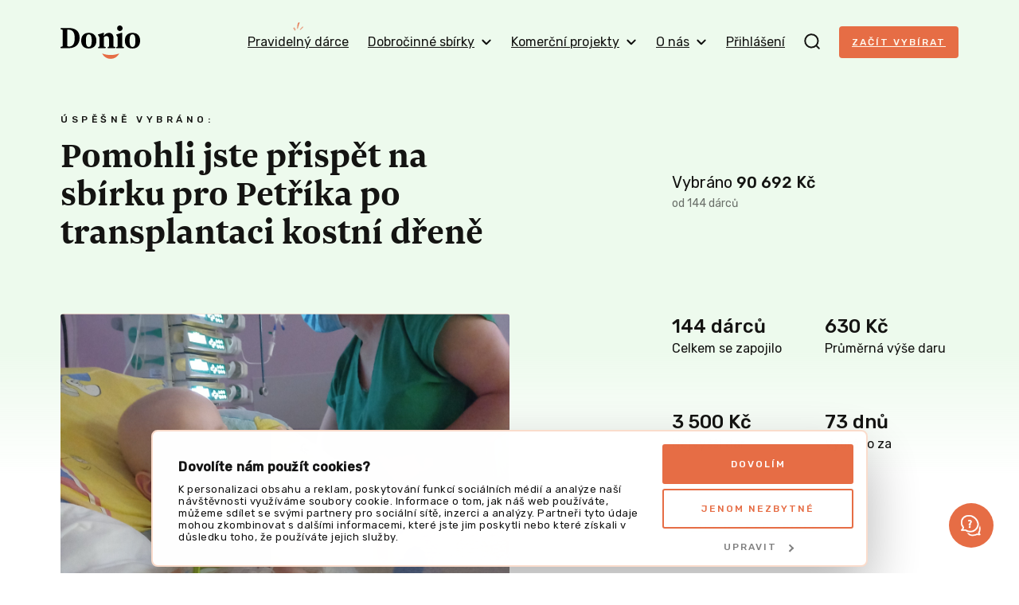

--- FILE ---
content_type: text/javascript
request_url: https://donio.cz/build/app-reward-variants.50be881b.js
body_size: 5666
content:
"use strict";(self.webpackChunk=self.webpackChunk||[]).push([[5133],{67833:(e,t,r)=>{r(34338),r(49693),r(752),r(30024),r(40739),r(60228),r(12826),r(21694),r(47522),r(76265),r(79307);var n=r(98683),o=r(61308);document.addEventListener("DOMContentLoaded",(function(){document.querySelectorAll('select[name="rewardVariant"]').forEach((function(e){e.addEventListener("change",(function(){!function(e){var t=e.value,r=e.parentElement;(0,n.assertNotNull)(r,"Parent cannot be null");var a=(0,o.getByQuerySelector)("a",r);if(""===t)a.classList.add("button--disabled");else if(a.classList.contains("js-active-project")){a.classList.remove("button--disabled");var i=a.getAttribute("href");(0,n.assertNotNull)(i,"donationFormLink cannot be null");var u=i.split("?"),s=u[0],c=u[1],l=new URLSearchParams(c);l.delete("rewardVariant"),l.append("rewardVariant",t);var f="".concat(s,"?").concat(l.toString());a.setAttribute("href",f)}}(e),function(e){var t=e.closest(".js-rewards-item");(0,n.assertNotNull)(t,"rewardItem cannot be null");var r,a=(0,o.getByQuerySelector)(".rewards__item-image-wrapper",t),i=(0,o.getByQuerySelector)(".js-reward-photo",a),u=t.getAttribute("data-donio-reward-photo-url");(0,n.assertNotNull)(u,"rewardPhotoUrl cannot be null");var s=e.selectedOptions[0].getAttribute("data-photo-url");if(null===s||""===s){if(""===u)return a.classList.add("u-hidden"),void t.classList.add("rewards__item--without-image");r=u}else r=s;i.setAttribute("src",r),a.classList.remove("u-hidden"),t.classList.remove("rewards__item--without-image")}(e)}))}))}))},98683:function(e,t,r){r(40739);var n=this&&this.__importDefault||function(e){return e&&e.__esModule?e:{default:e}};Object.defineProperty(t,"__esModule",{value:!0}),t.assertFile=t.assertNumber=t.assertString=t.assertNonEmptyArray=t.assertNotNull=void 0;var o=n(r(69282));t.assertNotNull=function(e,t){(0,o.default)(null!=e,t)},t.assertNonEmptyArray=function(e,t){(0,o.default)(0!==e.length,t)},t.assertString=function(e,t){(0,o.default)("string"==typeof e,t)},t.assertNumber=function(e,t){(0,o.default)("number"==typeof e&&!isNaN(e),t||"Value must be number")},t.assertFile=function(e,t){(0,o.default)(e instanceof File,t||"Value must be File")}},61308:(e,t,r)=>{r(40739),Object.defineProperty(t,"__esModule",{value:!0}),t.getByQuerySelector=void 0;var n=r(98683);t.getByQuerySelector=function(e,t){var r;return r=t?t.querySelector(e):document.querySelector(e),(0,n.assertNotNull)(r,'Element with selector "'.concat(e,'" not found')),r}},87370:(e,t,r)=>{var n=r(44201),o=r(25391),a=r(72560).f,i=n("unscopables"),u=Array.prototype;void 0===u[i]&&a(u,i,{configurable:!0,value:o(null)}),e.exports=function(e){u[i][e]=!0}},767:(e,t,r)=>{var n=r(23622),o=TypeError;e.exports=function(e,t){if(n(t,e))return e;throw new o("Incorrect invocation")}},57612:(e,t,r)=>{var n=r(2960).forEach,o=r(16834)("forEach");e.exports=o?[].forEach:function(e){return n(this,e,arguments.length>1?arguments[1]:void 0)}},2960:(e,t,r)=>{var n=r(54071),o=r(68844),a=r(94413),i=r(90690),u=r(6310),s=r(27120),c=o([].push),l=function(e){var t=1===e,r=2===e,o=3===e,l=4===e,f=6===e,h=7===e,v=5===e||f;return function(d,p,g,y){for(var m,b,w=i(d),x=a(w),S=u(x),E=n(p,g),R=0,L=y||s,k=t?L(d,S):r||h?L(d,0):void 0;S>R;R++)if((v||R in x)&&(b=E(m=x[R],R,w),e))if(t)k[R]=b;else if(b)switch(e){case 3:return!0;case 5:return m;case 6:return R;case 2:c(k,m)}else switch(e){case 4:return!1;case 7:c(k,m)}return f?-1:o||l?l:k}};e.exports={forEach:l(0),map:l(1),filter:l(2),some:l(3),every:l(4),find:l(5),findIndex:l(6),filterReject:l(7)}},29042:(e,t,r)=>{var n=r(3689),o=r(44201),a=r(3615),i=o("species");e.exports=function(e){return a>=51||!n((function(){var t=[];return(t.constructor={})[i]=function(){return{foo:1}},1!==t[e](Boolean).foo}))}},16834:(e,t,r)=>{var n=r(3689);e.exports=function(e,t){var r=[][e];return!!r&&n((function(){r.call(null,t||function(){return 1},1)}))}},50382:(e,t,r)=>{var n=r(96004),o=Math.floor,a=function(e,t){var r=e.length;if(r<8)for(var i,u,s=1;s<r;){for(u=s,i=e[s];u&&t(e[u-1],i)>0;)e[u]=e[--u];u!==s++&&(e[u]=i)}else for(var c=o(r/2),l=a(n(e,0,c),t),f=a(n(e,c),t),h=l.length,v=f.length,d=0,p=0;d<h||p<v;)e[d+p]=d<h&&p<v?t(l[d],f[p])<=0?l[d++]:f[p++]:d<h?l[d++]:f[p++];return e};e.exports=a},25271:(e,t,r)=>{var n=r(92297),o=r(19429),a=r(48999),i=r(44201)("species"),u=Array;e.exports=function(e){var t;return n(e)&&(t=e.constructor,(o(t)&&(t===u||n(t.prototype))||a(t)&&null===(t=t[i]))&&(t=void 0)),void 0===t?u:t}},27120:(e,t,r)=>{var n=r(25271);e.exports=function(e,t){return new(n(e))(0===t?0:t)}},81748:(e,t,r)=>{var n=r(3689);e.exports=!n((function(){function e(){}return e.prototype.constructor=null,Object.getPrototypeOf(new e)!==e.prototype}))},76522:(e,t,r)=>{var n=r(18360),o=r(72560),a=r(75684);e.exports=function(e,t,r){var i=n(t);i in e?o.f(e,i,a(0,r)):e[i]=r}},6045:(e,t,r)=>{var n=r(11880);e.exports=function(e,t,r){for(var o in t)n(e,o,t[o],r);return e}},55565:e=>{var t=TypeError;e.exports=function(e){if(e>9007199254740991)throw t("Maximum allowed index exceeded");return e}},2688:(e,t,r)=>{var n=r(76058);e.exports=n("document","documentElement")},92297:(e,t,r)=>{var n=r(6648);e.exports=Array.isArray||function(e){return"Array"===n(e)}},25391:(e,t,r)=>{var n,o=r(85027),a=r(98920),i=r(72739),u=r(57248),s=r(2688),c=r(36420),l=r(2713),f=l("IE_PROTO"),h=function(){},v=function(e){return"<script>"+e+"</"+"script>"},d=function(e){e.write(v("")),e.close();var t=e.parentWindow.Object;return e=null,t},p=function(){try{n=new ActiveXObject("htmlfile")}catch(e){}var e,t;p="undefined"!=typeof document?document.domain&&n?d(n):((t=c("iframe")).style.display="none",s.appendChild(t),t.src=String("javascript:"),(e=t.contentWindow.document).open(),e.write(v("document.F=Object")),e.close(),e.F):d(n);for(var r=i.length;r--;)delete p.prototype[i[r]];return p()};u[f]=!0,e.exports=Object.create||function(e,t){var r;return null!==e?(h.prototype=o(e),r=new h,h.prototype=null,r[f]=e):r=p(),void 0===t?r:a.f(r,t)}},98920:(e,t,r)=>{var n=r(67697),o=r(15648),a=r(72560),i=r(85027),u=r(65290),s=r(20300);t.f=n&&!o?Object.defineProperties:function(e,t){i(e);for(var r,n=u(t),o=s(t),c=o.length,l=0;c>l;)a.f(e,r=o[l++],n[r]);return e}},61868:(e,t,r)=>{var n=r(36812),o=r(69985),a=r(90690),i=r(2713),u=r(81748),s=i("IE_PROTO"),c=Object,l=c.prototype;e.exports=u?c.getPrototypeOf:function(e){var t=a(e);if(n(t,s))return t[s];var r=t.constructor;return o(r)&&t instanceof r?r.prototype:t instanceof c?l:null}},20300:(e,t,r)=>{var n=r(54948),o=r(72739);e.exports=Object.keys||function(e){return n(e,o)}},69633:(e,t,r)=>{var n=r(85027);e.exports=function(){var e=n(this),t="";return e.hasIndices&&(t+="d"),e.global&&(t+="g"),e.ignoreCase&&(t+="i"),e.multiline&&(t+="m"),e.dotAll&&(t+="s"),e.unicode&&(t+="u"),e.unicodeSets&&(t+="v"),e.sticky&&(t+="y"),t}},63477:(e,t,r)=>{var n=r(22615),o=r(36812),a=r(23622),i=r(69633),u=RegExp.prototype;e.exports=function(e){var t=e.flags;return void 0!==t||"flags"in u||o(e,"flags")||!a(u,e)?t:n(i,e)}},70517:(e,t,r)=>{var n=r(19037),o=r(67697),a=Object.getOwnPropertyDescriptor;e.exports=function(e){if(!o)return n[e];var t=a(n,e);return t&&t.value}},34327:(e,t,r)=>{var n=r(50926),o=String;e.exports=function(e){if("Symbol"===n(e))throw new TypeError("Cannot convert a Symbol value to a string");return o(e)}},76837:(e,t,r)=>{var n=r(3689),o=r(44201),a=r(67697),i=r(53931),u=o("iterator");e.exports=!n((function(){var e=new URL("b?a=1&b=2&c=3","http://a"),t=e.searchParams,r=new URLSearchParams("a=1&a=2&b=3"),n="";return e.pathname="c%20d",t.forEach((function(e,r){t.delete("b"),n+=r+e})),r.delete("a",2),r.delete("b",void 0),i&&(!e.toJSON||!r.has("a",1)||r.has("a",2)||!r.has("a",void 0)||r.has("b"))||!t.size&&(i||!a)||!t.sort||"http://a/c%20d?a=1&c=3"!==e.href||"3"!==t.get("c")||"a=1"!==String(new URLSearchParams("?a=1"))||!t[u]||"a"!==new URL("https://a@b").username||"b"!==new URLSearchParams(new URLSearchParams("a=b")).get("a")||"xn--e1aybc"!==new URL("http://тест").host||"#%D0%B1"!==new URL("http://a#б").hash||"a1c3"!==n||"x"!==new URL("http://x",void 0).host}))},21500:e=>{var t=TypeError;e.exports=function(e,r){if(e<r)throw new t("Not enough arguments");return e}},34338:(e,t,r)=>{var n=r(79989),o=r(3689),a=r(92297),i=r(48999),u=r(90690),s=r(6310),c=r(55565),l=r(76522),f=r(27120),h=r(29042),v=r(44201),d=r(3615),p=v("isConcatSpreadable"),g=d>=51||!o((function(){var e=[];return e[p]=!1,e.concat()[0]!==e})),y=function(e){if(!i(e))return!1;var t=e[p];return void 0!==t?!!t:a(e)};n({target:"Array",proto:!0,arity:1,forced:!g||!h("concat")},{concat:function(e){var t,r,n,o,a,i=u(this),h=f(i,0),v=0;for(t=-1,n=arguments.length;t<n;t++)if(y(a=-1===t?i:arguments[t]))for(o=s(a),c(v+o),r=0;r<o;r++,v++)r in a&&l(h,v,a[r]);else c(v+1),l(h,v++,a);return h.length=v,h}})},49693:(e,t,r)=>{var n=r(79989),o=r(57612);n({target:"Array",proto:!0,forced:[].forEach!==o},{forEach:o})},30024:(e,t,r)=>{var n=r(68844),o=r(11880),a=Date.prototype,i="Invalid Date",u="toString",s=n(a.toString),c=n(a.getTime);String(new Date(NaN))!==i&&o(a,u,(function(){var e=c(this);return e==e?s(this):i}))},12826:(e,t,r)=>{var n=r(41236).PROPER,o=r(11880),a=r(85027),i=r(34327),u=r(3689),s=r(63477),c="toString",l=RegExp.prototype,f=l.toString,h=u((function(){return"/a/b"!==f.call({source:"a",flags:"b"})})),v=n&&f.name!==c;(h||v)&&o(l,c,(function(){var e=a(this);return"/"+i(e.source)+"/"+i(s(e))}),{unsafe:!0})},47522:(e,t,r)=>{var n=r(19037),o=r(66338),a=r(33265),i=r(57612),u=r(75773),s=function(e){if(e&&e.forEach!==i)try{u(e,"forEach",i)}catch(t){e.forEach=i}};for(var c in o)o[c]&&s(n[c]&&n[c].prototype);s(a)},2625:(e,t,r)=>{r(752);var n=r(79989),o=r(19037),a=r(70517),i=r(22615),u=r(68844),s=r(67697),c=r(76837),l=r(11880),f=r(62148),h=r(6045),v=r(55997),d=r(30974),p=r(618),g=r(767),y=r(69985),m=r(36812),b=r(54071),w=r(50926),x=r(85027),S=r(48999),E=r(34327),R=r(25391),L=r(75684),k=r(5185),O=r(91664),N=r(27807),U=r(21500),P=r(44201),j=r(50382),A=P("iterator"),_="URLSearchParams",C="URLSearchParamsIterator",F=p.set,I=p.getterFor(_),T=p.getterFor(C),Q=a("fetch"),q=a("Request"),z=a("Headers"),B=q&&q.prototype,D=z&&z.prototype,M=o.RegExp,V=o.TypeError,G=o.decodeURIComponent,W=o.encodeURIComponent,H=u("".charAt),J=u([].join),X=u([].push),K=u("".replace),Y=u([].shift),Z=u([].splice),$=u("".split),ee=u("".slice),te=/\+/g,re=Array(4),ne=function(e){return re[e-1]||(re[e-1]=M("((?:%[\\da-f]{2}){"+e+"})","gi"))},oe=function(e){try{return G(e)}catch(t){return e}},ae=function(e){var t=K(e,te," "),r=4;try{return G(t)}catch(e){for(;r;)t=K(t,ne(r--),oe);return t}},ie=/[!'()~]|%20/g,ue={"!":"%21","'":"%27","(":"%28",")":"%29","~":"%7E","%20":"+"},se=function(e){return ue[e]},ce=function(e){return K(W(e),ie,se)},le=d((function(e,t){F(this,{type:C,target:I(e).entries,index:0,kind:t})}),_,(function(){var e=T(this),t=e.target,r=e.index++;if(!t||r>=t.length)return e.target=void 0,N(void 0,!0);var n=t[r];switch(e.kind){case"keys":return N(n.key,!1);case"values":return N(n.value,!1)}return N([n.key,n.value],!1)}),!0),fe=function(e){this.entries=[],this.url=null,void 0!==e&&(S(e)?this.parseObject(e):this.parseQuery("string"==typeof e?"?"===H(e,0)?ee(e,1):e:E(e)))};fe.prototype={type:_,bindURL:function(e){this.url=e,this.update()},parseObject:function(e){var t,r,n,o,a,u,s,c=this.entries,l=O(e);if(l)for(r=(t=k(e,l)).next;!(n=i(r,t)).done;){if(a=(o=k(x(n.value))).next,(u=i(a,o)).done||(s=i(a,o)).done||!i(a,o).done)throw new V("Expected sequence with length 2");X(c,{key:E(u.value),value:E(s.value)})}else for(var f in e)m(e,f)&&X(c,{key:f,value:E(e[f])})},parseQuery:function(e){if(e)for(var t,r,n=this.entries,o=$(e,"&"),a=0;a<o.length;)(t=o[a++]).length&&(r=$(t,"="),X(n,{key:ae(Y(r)),value:ae(J(r,"="))}))},serialize:function(){for(var e,t=this.entries,r=[],n=0;n<t.length;)e=t[n++],X(r,ce(e.key)+"="+ce(e.value));return J(r,"&")},update:function(){this.entries.length=0,this.parseQuery(this.url.query)},updateURL:function(){this.url&&this.url.update()}};var he=function(){g(this,ve);var e=arguments.length>0?arguments[0]:void 0,t=F(this,new fe(e));s||(this.size=t.entries.length)},ve=he.prototype;if(h(ve,{append:function(e,t){var r=I(this);U(arguments.length,2),X(r.entries,{key:E(e),value:E(t)}),s||this.length++,r.updateURL()},delete:function(e){for(var t=I(this),r=U(arguments.length,1),n=t.entries,o=E(e),a=r<2?void 0:arguments[1],i=void 0===a?a:E(a),u=0;u<n.length;){var c=n[u];if(c.key!==o||void 0!==i&&c.value!==i)u++;else if(Z(n,u,1),void 0!==i)break}s||(this.size=n.length),t.updateURL()},get:function(e){var t=I(this).entries;U(arguments.length,1);for(var r=E(e),n=0;n<t.length;n++)if(t[n].key===r)return t[n].value;return null},getAll:function(e){var t=I(this).entries;U(arguments.length,1);for(var r=E(e),n=[],o=0;o<t.length;o++)t[o].key===r&&X(n,t[o].value);return n},has:function(e){for(var t=I(this).entries,r=U(arguments.length,1),n=E(e),o=r<2?void 0:arguments[1],a=void 0===o?o:E(o),i=0;i<t.length;){var u=t[i++];if(u.key===n&&(void 0===a||u.value===a))return!0}return!1},set:function(e,t){var r=I(this);U(arguments.length,1);for(var n,o=r.entries,a=!1,i=E(e),u=E(t),c=0;c<o.length;c++)(n=o[c]).key===i&&(a?Z(o,c--,1):(a=!0,n.value=u));a||X(o,{key:i,value:u}),s||(this.size=o.length),r.updateURL()},sort:function(){var e=I(this);j(e.entries,(function(e,t){return e.key>t.key?1:-1})),e.updateURL()},forEach:function(e){for(var t,r=I(this).entries,n=b(e,arguments.length>1?arguments[1]:void 0),o=0;o<r.length;)n((t=r[o++]).value,t.key,this)},keys:function(){return new le(this,"keys")},values:function(){return new le(this,"values")},entries:function(){return new le(this,"entries")}},{enumerable:!0}),l(ve,A,ve.entries,{name:"entries"}),l(ve,"toString",(function(){return I(this).serialize()}),{enumerable:!0}),s&&f(ve,"size",{get:function(){return I(this).entries.length},configurable:!0,enumerable:!0}),v(he,_),n({global:!0,constructor:!0,forced:!c},{URLSearchParams:he}),!c&&y(z)){var de=u(D.has),pe=u(D.set),ge=function(e){if(S(e)){var t,r=e.body;if(w(r)===_)return t=e.headers?new z(e.headers):new z,de(t,"content-type")||pe(t,"content-type","application/x-www-form-urlencoded;charset=UTF-8"),R(e,{body:L(0,E(r)),headers:L(0,t)})}return e};if(y(Q)&&n({global:!0,enumerable:!0,dontCallGetSet:!0,forced:!0},{fetch:function(e){return Q(e,arguments.length>1?ge(arguments[1]):{})}}),y(q)){var ye=function(e){return g(this,B),new q(e,arguments.length>1?ge(arguments[1]):{})};B.constructor=ye,ye.prototype=B,n({global:!0,constructor:!0,dontCallGetSet:!0,forced:!0},{Request:ye})}}e.exports={URLSearchParams:he,getState:I}},79307:(e,t,r)=>{r(2625)}},e=>{e.O(0,[9989,1146,5046],(()=>{return t=67833,e(e.s=t);var t}));e.O()}]);

--- FILE ---
content_type: text/javascript
request_url: https://donio.cz/build/9369.a806a191.js
body_size: 2378
content:
"use strict";(self.webpackChunk=self.webpackChunk||[]).push([[9369],{95364:(e,t,r)=>{r(40739),Object.defineProperty(t,"__esModule",{value:!0}),t.BASE_API_PATH=void 0,t.BASE_API_PATH="/apijs"},95253:(e,t,r)=>{r(40739),Object.defineProperty(t,"__esModule",{value:!0});var n=function(){var e=document.createElement("div");return e.classList.add("loader","loader-button"),e},o={loaderStart:function(e){var t=n();e.setAttribute("disabled","disabled"),e.appendChild(t)},loaderClose:function(e){e.removeAttribute("disabled");var t=e.querySelector(".loader");null!==t&&e.removeChild(t)},getLoaderElement:n,getSmallLoaderElement:function(){var e=document.createElement("div");return e.classList.add("loader","loader--small"),e}};t.default=o},33896:function(e,t,r){r(34284),r(51013),r(40739),r(5399);var n,o=this&&this.__extends||(n=function(e,t){return n=Object.setPrototypeOf||{__proto__:[]}instanceof Array&&function(e,t){e.__proto__=t}||function(e,t){for(var r in t)Object.prototype.hasOwnProperty.call(t,r)&&(e[r]=t[r])},n(e,t)},function(e,t){if("function"!=typeof t&&null!==t)throw new TypeError("Class extends value "+String(t)+" is not a constructor or null");function r(){this.constructor=e}n(e,t),e.prototype=null===t?Object.create(t):(r.prototype=t.prototype,new r)}),i=this&&this.__importDefault||function(e){return e&&e.__esModule?e:{default:e}};Object.defineProperty(t,"__esModule",{value:!0}),t.AccessDeniedException=void 0;var u=function(e){function t(t){var r=e.call(this,t)||this;return r.name="AccessDeniedException",r}return o(t,e),t}(i(r(61622)).default);t.AccessDeniedException=u},61622:function(e,t,r){r(51013),r(40739),r(5399);var n,o=this&&this.__extends||(n=function(e,t){return n=Object.setPrototypeOf||{__proto__:[]}instanceof Array&&function(e,t){e.__proto__=t}||function(e,t){for(var r in t)Object.prototype.hasOwnProperty.call(t,r)&&(e[r]=t[r])},n(e,t)},function(e,t){if("function"!=typeof t&&null!==t)throw new TypeError("Class extends value "+String(t)+" is not a constructor or null");function r(){this.constructor=e}n(e,t),e.prototype=null===t?Object.create(t):(r.prototype=t.prototype,new r)});Object.defineProperty(t,"__esModule",{value:!0});var i=function(e){function t(t){var r=this.constructor,n=e.call(this,t)||this;return Object.setPrototypeOf(n,r.prototype),n}return o(t,e),t}(Error);t.default=i},69303:function(e,t,r){r(34284),r(51013),r(40739),r(5399);var n,o=this&&this.__extends||(n=function(e,t){return n=Object.setPrototypeOf||{__proto__:[]}instanceof Array&&function(e,t){e.__proto__=t}||function(e,t){for(var r in t)Object.prototype.hasOwnProperty.call(t,r)&&(e[r]=t[r])},n(e,t)},function(e,t){if("function"!=typeof t&&null!==t)throw new TypeError("Class extends value "+String(t)+" is not a constructor or null");function r(){this.constructor=e}n(e,t),e.prototype=null===t?Object.create(t):(r.prototype=t.prototype,new r)}),i=this&&this.__importDefault||function(e){return e&&e.__esModule?e:{default:e}};Object.defineProperty(t,"__esModule",{value:!0}),t.GeneralErrorException=void 0;var u=function(e){function t(t,r){var n=e.call(this,t)||this;return n.name="GeneralErrorException",n.responseError=r,n}return o(t,e),t}(i(r(61622)).default);t.GeneralErrorException=u},60041:function(e,t,r){r(34284),r(51013),r(40739),r(5399);var n,o=this&&this.__extends||(n=function(e,t){return n=Object.setPrototypeOf||{__proto__:[]}instanceof Array&&function(e,t){e.__proto__=t}||function(e,t){for(var r in t)Object.prototype.hasOwnProperty.call(t,r)&&(e[r]=t[r])},n(e,t)},function(e,t){if("function"!=typeof t&&null!==t)throw new TypeError("Class extends value "+String(t)+" is not a constructor or null");function r(){this.constructor=e}n(e,t),e.prototype=null===t?Object.create(t):(r.prototype=t.prototype,new r)}),i=this&&this.__importDefault||function(e){return e&&e.__esModule?e:{default:e}};Object.defineProperty(t,"__esModule",{value:!0});var u=function(e){function t(t){var r=e.call(this,t)||this;return r.name="InvalidStatusException",r}return o(t,e),t}(i(r(61622)).default);t.default=u},87677:function(e,t,r){function n(e){return n="function"==typeof Symbol&&"symbol"==typeof Symbol.iterator?function(e){return typeof e}:function(e){return e&&"function"==typeof Symbol&&e.constructor===Symbol&&e!==Symbol.prototype?"symbol":typeof e},n(e)}r(59749),r(86544),r(84254),r(34338),r(49693),r(76801),r(752),r(6203),r(40739),r(60228),r(73964),r(43843),r(21694),r(47522),r(76265);var o=this&&this.__awaiter||function(e,t,r,n){return new(r||(r=Promise))((function(o,i){function u(e){try{s(n.next(e))}catch(e){i(e)}}function a(e){try{s(n.throw(e))}catch(e){i(e)}}function s(e){var t;e.done?o(e.value):(t=e.value,t instanceof r?t:new r((function(e){e(t)}))).then(u,a)}s((n=n.apply(e,t||[])).next())}))},i=this&&this.__generator||function(e,t){var r,n,o,i,u={label:0,sent:function(){if(1&o[0])throw o[1];return o[1]},trys:[],ops:[]};return i={next:a(0),throw:a(1),return:a(2)},"function"==typeof Symbol&&(i[Symbol.iterator]=function(){return this}),i;function a(a){return function(s){return function(a){if(r)throw new TypeError("Generator is already executing.");for(;i&&(i=0,a[0]&&(u=0)),u;)try{if(r=1,n&&(o=2&a[0]?n.return:a[0]?n.throw||((o=n.return)&&o.call(n),0):n.next)&&!(o=o.call(n,a[1])).done)return o;switch(n=0,o&&(a=[2&a[0],o.value]),a[0]){case 0:case 1:o=a;break;case 4:return u.label++,{value:a[1],done:!1};case 5:u.label++,n=a[1],a=[0];continue;case 7:a=u.ops.pop(),u.trys.pop();continue;default:if(!(o=u.trys,(o=o.length>0&&o[o.length-1])||6!==a[0]&&2!==a[0])){u=0;continue}if(3===a[0]&&(!o||a[1]>o[0]&&a[1]<o[3])){u.label=a[1];break}if(6===a[0]&&u.label<o[1]){u.label=o[1],o=a;break}if(o&&u.label<o[2]){u.label=o[2],u.ops.push(a);break}o[2]&&u.ops.pop(),u.trys.pop();continue}a=t.call(e,u)}catch(e){a=[6,e],n=0}finally{r=o=0}if(5&a[0])throw a[1];return{value:a[0]?a[1]:void 0,done:!0}}([a,s])}}},u=this&&this.__importDefault||function(e){return e&&e.__esModule?e:{default:e}};Object.defineProperty(t,"__esModule",{value:!0}),t.isAxiosResponseTypeOfErrorData=t.EXPECTED_STATUSES=t.GENERAL_ERROR=t.ACCESS_DENIED=t.MALFORMED_JSON=t.VALIDATION_FAILED=void 0;var a=u(r(60041)),s=u(r(32666)),c=u(r(97218)),l=r(33896),f=r(20850),p=r(69303);t.VALIDATION_FAILED="validation-failed",t.MALFORMED_JSON="malformed-json",t.ACCESS_DENIED="access-denied",t.GENERAL_ERROR="general-error",t.EXPECTED_STATUSES=[401];var d=2e4,_=function(e,r){return o(void 0,void 0,Promise,(function(){var n,o,u,s;return i(this,(function(i){switch(i.label){case 0:o=r.concat(t.EXPECTED_STATUSES),i.label=1;case 1:return i.trys.push([1,3,,4]),[4,e];case 2:return n=i.sent(),[3,4];case 3:if(u=i.sent(),void 0===(s=u).response)throw s;return n=s.response,[3,4];case 4:if(!o.includes(n.status))throw new a.default('Expected status code "'.concat(r.join(","),'", was "').concat(n.status,'"'));return[2,n]}}))}))};t.isAxiosResponseTypeOfErrorData=function(e){return"object"===n(t=e.data)&&null!==t&&"errors"in t;var t};var v=function(e){var r={};return e.errors.forEach((function(e){if(e.code!==t.VALIDATION_FAILED)throw e.code===t.MALFORMED_JSON?new Error(e.message):e.code===t.ACCESS_DENIED?new l.AccessDeniedException("Access denied"):e.code===t.GENERAL_ERROR?new p.GeneralErrorException(e.message,e):new Error("Wrong error code");r=e.violations})),r},y={post:function(e,r,n,u){return void 0===u&&(u={}),o(void 0,void 0,Promise,(function(){var o,a,s;return i(this,(function(i){switch(i.label){case 0:return void 0===u.timeout&&(u.timeout=d),o=c.default.post(e,n,u),[4,_(o,r)];case 1:return a=i.sent(),(0,t.isAxiosResponseTypeOfErrorData)(a)?(s=v(a.data),[2,new f.FormErrorsResponse(s)]):[2,a]}}))}))},get:function(e){return o(void 0,void 0,Promise,(function(){return i(this,(function(t){return[2,c.default.get(e,{timeout:2e4})]}))}))},put:function(e,r,n){return o(void 0,void 0,Promise,(function(){var o,u,a;return i(this,(function(i){switch(i.label){case 0:return o=c.default.put(e,n,{timeout:d}),[4,_(o,r)];case 1:return u=i.sent(),(0,t.isAxiosResponseTypeOfErrorData)(u)?(a=v(u.data),[2,new f.FormErrorsResponse(a)]):[2,u]}}))}))},delete:function(e,r){return o(void 0,void 0,Promise,(function(){var n,o;return i(this,(function(i){switch(i.label){case 0:return n=c.default.delete(e,{timeout:d}),[4,_(n,r)];case 1:if(o=i.sent(),(0,t.isAxiosResponseTypeOfErrorData)(o))throw v(o.data),new Error("Delete response cannot have form violations");return[2,o]}}))}))},patch:function(e,t){return o(void 0,void 0,Promise,(function(){return i(this,(function(r){return[2,c.default.patch(e,t,{timeout:d})]}))}))},getErrorResponseMessage:function(e){var t=new s.default;return e instanceof l.AccessDeniedException?t.messages.app.response.exception.accessDenied:e instanceof p.GeneralErrorException?e.message:t.messages.app.response.error.generalError}};t.default=y},20850:(e,t,r)=>{r(40739),Object.defineProperty(t,"__esModule",{value:!0}),t.FormErrorsResponse=void 0;var n=function(){function e(e){this._violations=e}return Object.defineProperty(e.prototype,"violations",{get:function(){return this._violations},enumerable:!1,configurable:!0}),e}();t.FormErrorsResponse=n},45423:function(e,t,r){r(59749),r(86544),r(84254),r(752),r(50886),r(40739),r(36585),r(60228),r(64043),r(21694),r(57267),r(76265);var n=this&&this.__read||function(e,t){var r="function"==typeof Symbol&&e[Symbol.iterator];if(!r)return e;var n,o,i=r.call(e),u=[];try{for(;(void 0===t||t-- >0)&&!(n=i.next()).done;)u.push(n.value)}catch(e){o={error:e}}finally{try{n&&!n.done&&(r=i.return)&&r.call(i)}finally{if(o)throw o.error}}return u};Object.defineProperty(t,"__esModule",{value:!0}),t.createUrl=void 0;t.createUrl=function(e,t){var r=e;return Object.entries(t).map((function(e){var t=n(e,2),o=t[0],i=t[1];r=r.replace(":".concat(o),i)})),r}}}]);